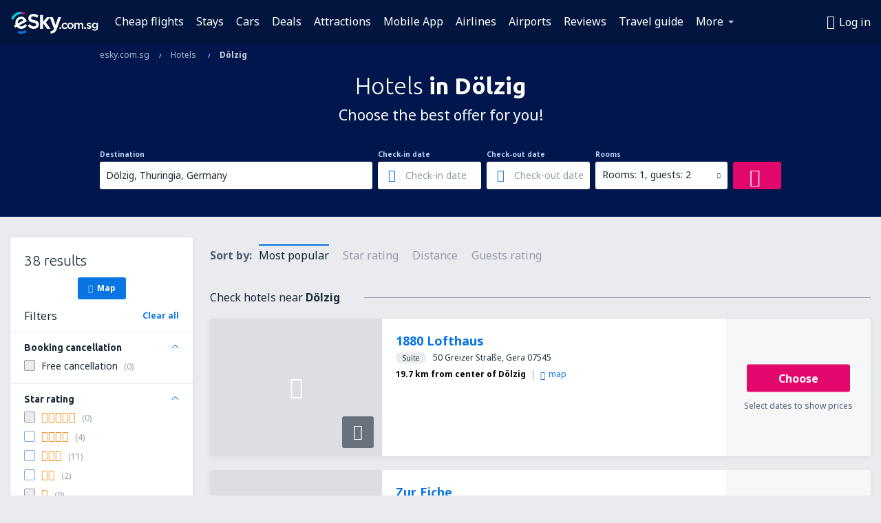

--- FILE ---
content_type: text/html; charset=UTF-8
request_url: https://www.esky.com.sg/hotels/ci/15009/hotels-dolzig
body_size: 17740
content:

<!DOCTYPE html>
<!--[if IE]><![endif]-->
<!--[if IE 9 ]><html lang="en-SG" class="ie9"><![endif]-->
<!--[if (gt IE 9)|!(IE)]><!-->
	<html
	lang="en-SG"> <!--<![endif]-->
	<head>
				<link href="https://fonts.googleapis.com/css?family=Ubuntu:300,700|Noto+Sans:400,700|Source+Code+Pro:400,700&amp;subset=latin,cyrillic-ext,latin-ext&amp;display=swap" rel="preload" as="style">

					<meta charset="utf-8">

			<meta http-equiv="X-UA-Compatible" content="IE=Edge,chrome=1"/>
			<meta name="viewport" content="width=device-width, initial-scale=1.0, maximum-scale=1, user-scalable=no"/>
							    <title>Hotels Dölzig Germany - Hotels in Dölzig - Hotels booking - esky.com.sg</title>
<meta name="description" content="Search hotels in Dölzig - Hotels Dölzig - Book your hotel now!">
<meta name="keywords" content="Hotels Dölzig, hotels in Dölzig, cheap hotels Dölzig, booking hotels Dölzig, search hotels Dölzig">

    <meta name="robots" content="all" />

    <link rel="canonical" href="https://www.esky.com.sg/hotels/ci/15009/hotels-dolzig" />
<meta property="og:locale" content="en_SG" />
<meta property="og:site_name" content="esky.com.sg - Flights, Air Tickets, Flight Search, Deals" />

    <meta property="og:title" content="Hotels Dölzig Germany - Hotels in Dölzig - Hotels booking - esky.com.sg" />

<meta property="og:type" content="website" />
    <meta property="og:image" content="https://static1.eskypartners.com/logos/partners/en_SG/logo_square.jpg" />
    <meta property="og:url" content="https://www.esky.com.sg/hotels/ci/15009/hotels-dolzig" />

    <meta property="og:description" content="Search hotels in Dölzig - Hotels Dölzig - Book your hotel now!" />



						 <link rel="alternate" hreflang="bg" href="https://www.esky.bg/hoteli/ci/15009/hoteli-dolzig" />
								 <link rel="alternate" hreflang="bg-BG" href="https://www.esky.bg/hoteli/ci/15009/hoteli-dolzig" />
								 <link rel="alternate" hreflang="bs" href="https://www.esky.ba/hoteli/ci/15009/hoteli-dolzig" />
								 <link rel="alternate" hreflang="bs-BA" href="https://www.esky.ba/hoteli/ci/15009/hoteli-dolzig" />
								 <link rel="alternate" hreflang="cs" href="https://www.esky.cz/hotely/ci/15009/hotely-dolzig" />
								 <link rel="alternate" hreflang="cs-CZ" href="https://www.esky.cz/hotely/ci/15009/hotely-dolzig" />
								 <link rel="alternate" hreflang="da" href="https://www.eskytravel.dk/hoteller/ci/15009/hoteli-dolzig" />
								 <link rel="alternate" hreflang="da-DK" href="https://www.eskytravel.dk/hoteller/ci/15009/hoteli-dolzig" />
								 <link rel="alternate" hreflang="de" href="https://www.eskytravel.de/hotels/ci/15009/hotels-dolzig" />
								 <link rel="alternate" hreflang="de-AT" href="https://www.esky.at/hotels/ci/15009/hotels-dolzig" />
								 <link rel="alternate" hreflang="de-CH" href="https://www.eskytravel.ch/hotels/ci/15009/hotels-dolzig" />
								 <link rel="alternate" hreflang="de-DE" href="https://www.eskytravel.de/hotels/ci/15009/hotels-dolzig" />
								 <link rel="alternate" hreflang="el" href="https://www.esky.gr/xenodohia/ci/15009/xenodohia-dolzig" />
								 <link rel="alternate" hreflang="el-GR" href="https://www.esky.gr/xenodohia/ci/15009/xenodohia-dolzig" />
								 <link rel="alternate" hreflang="en" href="https://www.esky.com/hotels/ci/15009/hotels-dolzig" />
								 <link rel="alternate" hreflang="en-142" href="https://www.esky.eu/hotels/ci/15009/hotels-dolzig" />
								 <link rel="alternate" hreflang="en-150" href="https://www.esky.eu/hotels/ci/15009/hotels-dolzig" />
								 <link rel="alternate" hreflang="en-EG" href="https://www.esky.com.eg/hotels/ci/15009/hotels-dolzig" />
								 <link rel="alternate" hreflang="en-GB" href="https://www.esky.co.uk/hotels/ci/15009/hotels-dolzig" />
								 <link rel="alternate" hreflang="en-HK" href="https://www.esky.com.hk/hotels/ci/15009/hotels-dolzig" />
								 <link rel="alternate" hreflang="en-IE" href="https://www.esky.ie/hotels/ci/15009/hotels-dolzig" />
								 <link rel="alternate" hreflang="en-KE" href="https://www.esky.co.ke/hotels/ci/15009/hotels-dolzig" />
								 <link rel="alternate" hreflang="en-MY" href="https://www.esky.com.my/hotels/ci/15009/hotels-dolzig" />
								 <link rel="alternate" hreflang="en-NG" href="https://www.esky.com.ng/hotels/ci/15009/hotels-dolzig" />
								 <link rel="alternate" hreflang="en-NZ" href="https://www.eskytravel.co.nz/hotels/ci/15009/hotels-dolzig" />
								 <link rel="alternate" hreflang="en-SG" href="https://www.esky.com.sg/hotels/ci/15009/hotels-dolzig" />
								 <link rel="alternate" hreflang="en-US" href="https://www.esky.com/hotels/ci/15009/hotels-dolzig" />
								 <link rel="alternate" hreflang="en-ZA" href="https://www.eskytravel.co.za/hotels/ci/15009/hotels-dolzig" />
								 <link rel="alternate" hreflang="es" href="https://www.edestinos.com/hoteles/ci/15009/hoteles-dolzig" />
								 <link rel="alternate" hreflang="es-BO" href="https://www.edestinos.com.bo/hoteles/ci/15009/hoteles-dolzig" />
								 <link rel="alternate" hreflang="es-CL" href="https://www.edestinos.cl/hoteles/ci/15009/hoteles-dolzig" />
								 <link rel="alternate" hreflang="es-CO" href="https://www.edestinos.com.co/hoteles/ci/15009/hoteles-dolzig" />
								 <link rel="alternate" hreflang="es-CR" href="https://www.edestinos.cr/hoteles/ci/15009/hoteles-dolzig" />
								 <link rel="alternate" hreflang="es-DO" href="https://www.edestinos.com.do/hoteles/ci/15009/hoteles-dolzig" />
								 <link rel="alternate" hreflang="es-ES" href="https://www.esky.es/hoteles/ci/15009/hoteles-dolzig" />
								 <link rel="alternate" hreflang="es-GT" href="https://www.edestinos.com.gt/hoteles/ci/15009/hoteles-dolzig" />
								 <link rel="alternate" hreflang="es-HN" href="https://www.edestinos.com.hn/hoteles/ci/15009/hoteles-dolzig" />
								 <link rel="alternate" hreflang="es-MX" href="https://www.edestinos.com.mx/hoteles/ci/15009/hoteles-dolzig" />
								 <link rel="alternate" hreflang="es-NI" href="https://www.edestinos.com.ni/hoteles/ci/15009/hoteles-dolzig" />
								 <link rel="alternate" hreflang="es-PA" href="https://www.edestinos.com.pa/hoteles/ci/15009/hoteles-dolzig" />
								 <link rel="alternate" hreflang="es-PE" href="https://www.edestinos.com.pe/hoteles/ci/15009/hoteles-dolzig" />
								 <link rel="alternate" hreflang="es-PR" href="https://www.edestinos.com.pr/hoteles/ci/15009/hoteles-dolzig" />
								 <link rel="alternate" hreflang="es-PY" href="https://www.edestinos.com.py/hoteles/ci/15009/hoteles-dolzig" />
								 <link rel="alternate" hreflang="es-SV" href="https://www.edestinos.com.sv/hoteles/ci/15009/hoteles-dolzig" />
								 <link rel="alternate" hreflang="fi" href="https://www.esky.fi/hotellit/ci/15009/hoteli-dolzig" />
								 <link rel="alternate" hreflang="fi-FI" href="https://www.esky.fi/hotellit/ci/15009/hoteli-dolzig" />
								 <link rel="alternate" hreflang="fr" href="https://www.esky.fr/hotels/ci/15009/hotels-dolzig" />
								 <link rel="alternate" hreflang="fr-FR" href="https://www.esky.fr/hotels/ci/15009/hotels-dolzig" />
								 <link rel="alternate" hreflang="fr-MA" href="https://www.esky.co.ma/hotels/ci/15009/hotels-dolzig" />
								 <link rel="alternate" hreflang="hr" href="https://www.esky.hr/hoteli/ci/15009/hoteli-dolzig" />
								 <link rel="alternate" hreflang="hr-HR" href="https://www.esky.hr/hoteli/ci/15009/hoteli-dolzig" />
								 <link rel="alternate" hreflang="hu" href="https://www.esky.hu/hotelek/ci/15009/hotelek-dolzig" />
								 <link rel="alternate" hreflang="hu-HU" href="https://www.esky.hu/hotelek/ci/15009/hotelek-dolzig" />
								 <link rel="alternate" hreflang="it" href="https://www.eskytravel.it/hotel/ci/15009/alberghi-dolzig" />
								 <link rel="alternate" hreflang="it-IT" href="https://www.eskytravel.it/hotel/ci/15009/alberghi-dolzig" />
								 <link rel="alternate" hreflang="nb" href="https://www.eskytravel.no/hoteller/ci/15009/hoteli-dolzig" />
								 <link rel="alternate" hreflang="nb-NO" href="https://www.eskytravel.no/hoteller/ci/15009/hoteli-dolzig" />
								 <link rel="alternate" hreflang="nl" href="https://www.esky.nl/hotels/ci/15009/hotels-dolzig" />
								 <link rel="alternate" hreflang="nl-BE" href="https://www.eskytravel.be/hotels/ci/15009/hotels-dolzig" />
								 <link rel="alternate" hreflang="nl-NL" href="https://www.esky.nl/hotels/ci/15009/hotels-dolzig" />
								 <link rel="alternate" hreflang="pl" href="https://www.esky.pl/hotele/ci/15009/hotele-dolzig" />
								 <link rel="alternate" hreflang="pl-PL" href="https://www.esky.pl/hotele/ci/15009/hotele-dolzig" />
								 <link rel="alternate" hreflang="pt" href="https://www.esky.pt/hoteis/ci/15009/hoteis-dolzig" />
								 <link rel="alternate" hreflang="pt-PT" href="https://www.esky.pt/hoteis/ci/15009/hoteis-dolzig" />
								 <link rel="alternate" hreflang="ro" href="https://www.esky.ro/hoteluri/ci/15009/hoteluri-dolzig" />
								 <link rel="alternate" hreflang="ro-MD" href="https://www.esky.md/hoteluri/ci/15009/hoteluri-dolzig" />
								 <link rel="alternate" hreflang="ro-RO" href="https://www.esky.ro/hoteluri/ci/15009/hoteluri-dolzig" />
								 <link rel="alternate" hreflang="sk" href="https://www.esky.sk/hotely/ci/15009/hotely-dolzig" />
								 <link rel="alternate" hreflang="sk-SK" href="https://www.esky.sk/hotely/ci/15009/hotely-dolzig" />
								 <link rel="alternate" hreflang="sr" href="https://www.esky.rs/hoteli/ci/15009/hoteli-dolzig" />
								 <link rel="alternate" hreflang="sr-RS" href="https://www.esky.rs/hoteli/ci/15009/hoteli-dolzig" />
								 <link rel="alternate" hreflang="sv" href="https://www.esky.se/hotell/ci/15009/hoteli-dolzig" />
								 <link rel="alternate" hreflang="sv-SE" href="https://www.esky.se/hotell/ci/15009/hoteli-dolzig" />
								 <link rel="alternate" hreflang="tr" href="https://www.esky.com.tr/otel/ci/15009/otel-dolzig" />
								 <link rel="alternate" hreflang="tr-TR" href="https://www.esky.com.tr/otel/ci/15009/otel-dolzig" />
								 <link rel="alternate" hreflang="x-default" href="https://www.esky.com/hotels/ci/15009/hotels-dolzig" />
			
	<meta name="fragment" content="!" />


			
			<script>
LUX=(function(){var a=("undefined"!==typeof(LUX)&&"undefined"!==typeof(LUX.gaMarks)?LUX.gaMarks:[]);var d=("undefined"!==typeof(LUX)&&"undefined"!==typeof(LUX.gaMeasures)?LUX.gaMeasures:[]);var j="LUX_start";var k=window.performance;var l=("undefined"!==typeof(LUX)&&LUX.ns?LUX.ns:(Date.now?Date.now():+(new Date())));if(k&&k.timing&&k.timing.navigationStart){l=k.timing.navigationStart}function f(){if(k&&k.now){return k.now()}var o=Date.now?Date.now():+(new Date());return o-l}function b(n){if(k){if(k.mark){return k.mark(n)}else{if(k.webkitMark){return k.webkitMark(n)}}}a.push({name:n,entryType:"mark",startTime:f(),duration:0});return}function m(p,t,n){if("undefined"===typeof(t)&&h(j)){t=j}if(k){if(k.measure){if(t){if(n){return k.measure(p,t,n)}else{return k.measure(p,t)}}else{return k.measure(p)}}else{if(k.webkitMeasure){return k.webkitMeasure(p,t,n)}}}var r=0,o=f();if(t){var s=h(t);if(s){r=s.startTime}else{if(k&&k.timing&&k.timing[t]){r=k.timing[t]-k.timing.navigationStart}else{return}}}if(n){var q=h(n);if(q){o=q.startTime}else{if(k&&k.timing&&k.timing[n]){o=k.timing[n]-k.timing.navigationStart}else{return}}}d.push({name:p,entryType:"measure",startTime:r,duration:(o-r)});return}function h(n){return c(n,g())}function c(p,o){for(i=o.length-1;i>=0;i--){var n=o[i];if(p===n.name){return n}}return undefined}function g(){if(k){if(k.getEntriesByType){return k.getEntriesByType("mark")}else{if(k.webkitGetEntriesByType){return k.webkitGetEntriesByType("mark")}}}return a}return{mark:b,measure:m,gaMarks:a,gaMeasures:d}})();LUX.ns=(Date.now?Date.now():+(new Date()));LUX.ac=[];LUX.cmd=function(a){LUX.ac.push(a)};LUX.init=function(){LUX.cmd(["init"])};LUX.send=function(){LUX.cmd(["send"])};LUX.addData=function(a,b){LUX.cmd(["addData",a,b])};LUX_ae=[];window.addEventListener("error",function(a){LUX_ae.push(a)});LUX_al=[];if("function"===typeof(PerformanceObserver)&&"function"===typeof(PerformanceLongTaskTiming)){var LongTaskObserver=new PerformanceObserver(function(c){var b=c.getEntries();for(var a=0;a<b.length;a++){var d=b[a];LUX_al.push(d)}});try{LongTaskObserver.observe({type:["longtask"]})}catch(e){}};
LUX.label="esky_hotels_search_results_seo";
LUX.samplerate = (function (p, s) { try { return Math.max.apply(null, String(s).split(';').map(function (v, i) { return i === 0 ? ['*', v] : v.split(':'); }).map(function (a) { return [new RegExp('^' + a[0].replace(/\*/g, '.*').replace(/\+/g, '\\$&'), 'i'), parseInt(a[1], 10) ]; }).filter(function (a) { return a[0].test(p); }).map(function (a) { return a[1]; })) || void 0 } catch(e) { return; }; })(location.pathname, "20");
</script>
<script src="https://cdn.speedcurve.com/js/lux.js?id=4134562730" defer crossorigin="anonymous"></script>
			<script>
(function (w, d, s, l, i, g) {
	w[l] = w[l] || [];
	w[l].push({ 'gtm.start': new Date().getTime(), event: 'gtm.js' });
	var f = d.getElementsByTagName(s)[0],
		j = d.createElement(s),
		dl = l != 'dataLayer' ? '&l=' + l : '';
	j.async = true;
	(j.id = g), (j.src = 'https://www.googletagmanager.com/gtm.js?id=' + i + dl);
	f.parentNode.insertBefore(j, f);
})(window, document, 'script', 'dataLayer', 'GTM-NH83QL6', 'esky.gtm.global');
</script>
<script>
(function (w, d, s, p) {
	w._edls = w._edls || [];
	w._edls.push(['set', 'esky.page.label', 'hotels.search.results']);
	var f = d.getElementsByTagName(s)[0],
		j = d.createElement(s);
	j.async = true;
	j.id = 'esky-dls';
	j.dataset.prefix = p;
	j.dataset.schema = 'messages';
	j.src = p + '/dls.js';
	f.parentNode.insertBefore(j, f);
})(window, document, 'script', 'https://www.esky.com/data-layer');
</script>

			
	<script>
		dataLayer = [];

					dataLayer.push({"Destination":{"CityCode":"15009","CityName":"Dölzig","CountryCode":"DE","CountryName":"Germany"},"Filters":{"Object":"False","Stars":"False","TripAdvisorRating":"False"},"Travellers":{"PaxCount":2,"Adults":2,"Children":0},"QSF":{"RoomsCount":1,"StayLength":0},"Page":{"Category":"Hotels","Type":"Search hotels"},"Url":"https:\/\/www.esky.com.sg\/hotels\/ci\/15009\/hotels-dolzig"});
		
		function setFirstTimeVisit(cookieName) {
			function formatDate(param) {
				return ('0' + param).slice(-2);
			}

			function getPresentDate() {
				var today = new Date();
				var date = today.getFullYear() +
					formatDate(today.getMonth() + 1) +
					formatDate(today.getDate()) +
					formatDate(today.getHours()) +
					formatDate(today.getMinutes());

				return date;
			}

			function setCookie() {
				document.cookie = cookieName + '=' + getPresentDate() + ';path=/;expires=' + new Date(+new Date() + 24 * 60 * 60 * 1000 * 365);
			}

			function getCookieValues() {
				return document.cookie.match(RegExp('(?:^|;\\s*)' + cookieName + '=([^;]*)'));
			}

			function isCookieSet() {
				var match = getCookieValues();
				return (match != null && match.length > 0);
			}

			if (!isCookieSet()) {
				setCookie();
			}

			dataLayer.push({
				'UserFirstVisitDate': getCookieValues()[1]
			})
		}

		setFirstTimeVisit('firstTimeVisit');
	</script>




			<script>
	var _eac = _eac || {};

	_eac.start = new Date();
	_eac.url = '/patalyst/v1.1';
	_eac.disabledActions = '[]';
	_eac.enabled = true;
	_eac.dimensions = [];
						_eac.dimensions.push([ 'TestAB', 'site not tested', 'String' ]);
								_eac.dimensions.push([ 'Partner', 'ESKYSG', 'String' ]);
			
	function extendObj (objA, objB) {
		for (var i in objB) {
			if (objB.hasOwnProperty(i)) {
				objA[i] = objB[i];
			}
		}
	}

	var ibeConfig = {};
	var dbrRoutes = {};
	var i18n = {};
	//JS logger
	var logger = {
		adapters: [
						{
				name: 'http',
				level: ['ERROR']
			}
		],
		url: '/_fe/log'
	};

		var routesAsync = "/res/gh-b112/common/js-routing/prod_en_sg.js";
	
	function i18nExtend(_i18n) {
		extendObj(i18n, _i18n)
	}
</script>

<link rel="shortcut icon" href="https://static1.eskypartners.com/favicons/esky.ico"/>
	<meta name="theme-color" content="#031639">
<link href="https://www.esky.com.sg/res/gh-b112/eui/css/default/templates/default.css" type="text/css" rel="stylesheet" />
	<link href="https://www.esky.com.sg/res/gh-b112/eui/css/default/pages/hotels/search-results.css" type="text/css" rel="stylesheet" />

<!--[if IE 9]>
<script src="/res/gh-b112/eui/js/vendor/es6-shim.min.js"></script>
<![endif]-->
<!--[if lt IE 9]>
<script src="/res/gh-b112/eui/js/vendor/html5shiv.min.js"></script>
<script src="/res/gh-b112/eui/js/vendor/es5-shim.min.js"></script>
<![endif]-->
<!--[if lt IE 8]>
<script src="/res/gh-b112/eui/js/vendor/json3.min.js"></script>
<![endif]-->

<script>
	if (!Object.assign || !window.Promise) {
		var shim = document.createElement('script');
		shim.setAttribute('src', '/res/gh-b112/eui/js/vendor/es6-shim.min.js');
		document.getElementsByTagName('head')[0].appendChild(shim);
	}
</script>

		
	    					
		
		
		<link href="https://fonts.googleapis.com/css?family=Ubuntu:300,700|Noto+Sans:400,700|Source+Code+Pro:400,700&amp;subset=latin,cyrillic-ext,latin-ext&amp;display=swap" rel="stylesheet" type="text/css">
																				<link href="https://www.esky.com.sg/res/gh-b112/eui/js/0.js" as="script" rel="preload">
											<link href="https://www.esky.com.sg/res/gh-b112/eui/js/2.js" as="script" rel="preload">
											<link href="https://www.esky.com.sg/res/gh-b112/eui/js/1.js" as="script" rel="preload">
											<link href="https://www.esky.com.sg/res/gh-b112/eui/js/3.js" as="script" rel="preload">
											<link href="https://www.esky.com.sg/res/gh-b112/eui/js/4.js" as="script" rel="preload">
											<link href="https://www.esky.com.sg/res/gh-b112/eui/js/5.js" as="script" rel="preload">
											<link href="https://www.esky.com.sg/res/gh-b112/eui/js/6.js" as="script" rel="preload">
											<link href="https://www.esky.com.sg/res/gh-b112/eui/js/7.js" as="script" rel="preload">
											<link href="https://www.esky.com.sg/res/gh-b112/eui/js/common.js" as="script" rel="preload">
											<link href="https://www.esky.com.sg/res/gh-b112/eui/js/router.js" as="script" rel="preload">
											<link href="https://www.esky.com.sg/res/gh-b112/eui/js/partners-locale/en_sg.js" as="script" rel="preload">
											<link href="https://www.esky.com.sg/res/gh-b112/eui/js/8.js" as="script" rel="preload">
											<link href="https://www.esky.com.sg/res/gh-b112/eui/js/9.js" as="script" rel="preload">
											<link href="https://www.esky.com.sg/res/gh-b112/eui/js/22.js" as="script" rel="preload">
											<link href="https://www.esky.com.sg/res/gh-b112/eui/js/hotels/search-results.js" as="script" rel="preload">
														
								<script src="https://www.esky.com.sg/res/gh-b112/eui/js/affiliates/cj.js" defer></script>
				</head>

	<body
		id="default_container"
		data-go-test-id=""
		data-go-test-version=""
		data-route="esky_hotels_search_results_seo"
		 data-action="searchResultsHotels" class="action-searchResultsHotels searchResultsHotels" 		 	>
										<!-- Google Tag Manager -->
	<noscript>
		<iframe src="//www.googletagmanager.com/ns.html?id=GTM-MTFJPSP" height="0" width="0" style="display:none;visibility:hidden"></iframe>
	</noscript>

	<script>
		(function(w,d,s,l,i){w[l]=w[l]||[];w[l].push({'gtm.start':
				new Date().getTime(),event:'gtm.js'});var f=d.getElementsByTagName(s)[0],
				j=d.createElement(s),dl=l!='dataLayer'?'&l='+l:'';j.async=true;j.src=
				'//www.googletagmanager.com/gtm.js?id='+i+dl;f.parentNode.insertBefore(j,f);
		})(window,document,'script','dataLayer','GTM-MTFJPSP');
	</script>

	<script type="text/javascript">
		window[window.addEventListener ? 'addEventListener' : 'attachEvent']('load', function () {
			dataLayer.push({
				'event': 'LoadingDone'
			});
		}, false);
	</script>
					
						
		
							
		
							
			
								
															
							
		
				
					
	<noscript class="no-js">
						
		
		
		
		
		
			<div class="msg-box  info">
		<i class="ico-msg icon-alert"></i>
		<div class="content">
							<h5 class="header">You can't see some of the content</h5>
										<p class="description">JavaScript (used for interactive content etc.) has been disabled in your browser. Unless you enable it, the site will not work properly or at all.</p>
						
							<div class="description">			<div class="btn-list">
				<strong>How to enable JavaScript:</strong>
				<ul>
											<li>
							<a href="https://support.google.com/chrome/answer/114662?hl=en" class="btn small function" rel="nofollow" target="_blank">Chrome</a>
						</li>
											<li>
							<a href="https://support.mozilla.org/en-US/kb/javascript-settings-for-interactive-web-pages" class="btn small function" rel="nofollow" target="_blank">Firefox</a>
						</li>
											<li>
							<a href="https://support.microsoft.com/en-gb/gp/howtoscript" class="btn small function" rel="nofollow" target="_blank">Internet Explorer</a>
						</li>
											<li>
							<a href="https://support.apple.com/en-us/HT201265" class="btn small function" rel="nofollow" target="_blank">Safari</a>
						</li>
											<li>
							<a href="http://www.opera.com/docs/browserjs/" class="btn small function" rel="nofollow" target="_blank">Opera</a>
						</li>
									</ul>
			</div>
		</div>
			
			
			
			
			
					</div>
	</div>

	
	</noscript>

		
									
				
		<header id="header-top" class="transparent">
			<div class="header-wrapper">
				<div class="logo-section">
											<a class="logo" href="https://www.esky.com.sg/" target="_top" >
							<span class="back-to-mainpage">&lt;&lt; home page</span>
														<img class="logo-img" src="https://static1.eskypartners.com/logos/eskycom_sg_white.svg"  alt="Hotels Dölzig Germany - Hotels in Dölzig - Hotels booking - esky.com.sg - Flights, Air Tickets, Flight Search, Deals"
					 data-static-img-url="https://static1.eskypartners.com/logos/eskycom_sg_white.png"/>
					
						</a>
									</div>
									
		
		<nav class="main-nav">
			<ul class="site-menu menu mobile-menu">
																													<li class="tree-item main-tabs">

																									<a href="/flights" title="Cheap flights" class="menu-link link-1 tx-link">Cheap flights</a>
															</li>
																				<li class="tree-item main-tabs">

																									<a href="/stays/" title="Stays" class="menu-link link-2 tx-link">Stays</a>
															</li>
																				<li class="tree-item main-tabs">

																									<a href="https://www.booking.com/cars/index.html?aid=2433842&amp;adplat=cross_product_bar&amp;label=label=pagehome-link-2433842-click_CARheadertab&amp;prefcurrency=USD&amp;selected_currency=USD&amp;preflang=en-us" rel="nofollow" target="_blank" rel="noreferrer noopener" title="Cars" class="menu-link link-3 tx-link">Cars</a>
															</li>
																				<li class="tree-item main-tabs">

																									<a href="/deals" title="Deals" class="menu-link link-4 tx-link">Deals</a>
															</li>
																				<li class="tree-item main-tabs">

																									<a href="https://www.getyourguide.com/?partner_id=6PH6GQ5&amp;cmp=SG" rel="nofollow" title="Attractions" target="_blank" class="menu-link link-5 tx-link">Attractions</a>
															</li>
																				<li class="tree-item main-tabs">

																									<a href="https://app.esky.com/?utm_source=esky.com.sg&amp;utm_medium=menu" target="_blank" title="Mobile App" class="menu-link link-6 tx-link">Mobile App</a>
															</li>
																				<li class="tree-item main-tabs">

																									<a href="/airlines" title="Airlines" class="menu-link link-7 tx-link">Airlines</a>
															</li>
																				<li class="tree-item main-tabs">

																									<a href="/airports" title="Airports" class="menu-link link-8 tx-link">Airports</a>
															</li>
																				<li class="tree-item main-tabs">

																									<a href="/reviews" title="Reviews" class="menu-link link-9 tx-link">Reviews</a>
															</li>
																				<li class="tree-item main-tabs">

																									<a href="/travel-guide" title="Travel guide" class="menu-link link-10 tx-link">Travel guide</a>
															</li>
																																																							<li class="tree-item menu-more">

																									<a href="/insurance" title="Insurance" class="menu-link link-1 tx-link">Insurance</a>
															</li>
																				<li class="tree-item menu-more">

																									<a href="/radar" title="Flight radar" class="menu-link link-2 tx-link">Flight radar</a>
															</li>
																				<li class="tree-item menu-more">

																									<a href="/userzone/login" rel="nofollow" title="Booking management" class="menu-link link-3 tx-link">Booking management</a>
															</li>
															
									<li class="main-tabs more-tab tree-item main-menu-dropdown hide-medium">
						<a href="javascript:void(null)" class="menu-link more"
						   data-content-id="main-menu-more-box">More</a>
						<ul id="main-menu-more-box" class="dropdown-content"
						    data-dropdown-content-id="main-menu-more-box">
																																																	<li>
											<a href="/insurance" title="Insurance">Insurance</a>
										</li>
																			<li>
											<a href="/radar" title="Flight radar">Flight radar</a>
										</li>
																			<li>
											<a href="/userzone/login" rel="nofollow" title="Booking management">Booking management</a>
										</li>
																														</ul>
					</li>
							</ul>
		</nav>
	
				
				<div class="header-side-options">
					
											<div class="user-zone-header">
														
	

<div class="hidden">
	<div id="uz-login-box" class="uz-login-box">
		<img class="illustration" src="https://www.esky.com.sg/_fe/img/illustration-default-user_zone.svg?s=80x80">

		<h4 class="title">Hey, good to see you!</h4>

		<p class="description">Log in to book your next trip faster and have all your travel details in one place.</p>

		<ul class="uz-menu-wrapper">
							<li class="menu-item user-zone-google">
					<img class="menu-item-img" src="https://www.esky.com.sg/_fe/img/icon_google_multicolor.svg?s=20x20">
					<span class="menu-item-text">Continue with Google</span>
				</li>
				<li class="menu-item user-zone-facebook">
					<img class="menu-item-img" src="https://www.esky.com.sg/_fe/img/icon_facebook_multicolor.svg?s=20x20">
					<span class="menu-item-text">Continue with Facebook</span>
				</li>
						<li class="menu-item user-zone-email">
				<img class="menu-item-img" src="https://www.esky.com.sg/_fe/img/icon_mail.svg?s=20x20">
				<span class="menu-item-text">Continue with e-mail</span>
			</li>
		</ul>
	</div>
</div>
	
	
				
										</div>
					
												<div id="hamburger-wrapper" class="hamburger-wrapper">
		<div class="hamburger-inner-wrapper">
			<div class="hamburger">
				<span class="line line1"></span>
				<span class="line line2"></span>
				<span class="line line3"></span>
			</div>
			<span class="hamburger-title">Menu<i class="icon icon-eui_arrow_down hide-small"></i></span>
			<span class="hamburger-close"><i class="icon icon-eui_close"></i></span>
		</div>
	</div>
									</div>

							</div>
		</header>
	
<script type="text/javascript">
	i18nExtend({
    "message-dialog": {
        "Your_account_has_been_connected_with_facebook": "Your account has been connected to Facebook.",
        "You_can_now_sign_in_via_facebook_or_normal_account": "Now you can log in by your Facebook profile {$1} and also with your e-mail address and password.",
        "Your_account_has_been_disconnected_from_facebook": "Your account has been disconnected from Facebook.",
        "You_can_now_sign_in_only_with_email_and_password": "Now you can log to your account only with <br \/> e-mail address and password.",
        "Account_with_email_from_current_facebook_profile_already_exists": "Currently logged in Facebook profile is connected to existing account.",
        "Sign_in_to_other_facebook_profile_to_connect_it_with_this_account": "Log in to the other profile on Facebook to connect it with this account.",
        "You_have_already_account_connected_to_other_facebook_profile": "You already have an account connected to another Facebook profile",
        "Sign_in_to_other_facebook_profile_or_via_email": "Log in using another Facebook profile or via e-mail and password.",
        "Changes_have_been_saved": "Details have been saved",
        "We_have_sent_you_reset_password_link": "We have sent you a link to reset your password.",
        "Check_your_email_to_reset_password": "Check your e-mail and follow the instructions from the message.",
        "We_have_sent_you_activation_link": "Activation link has been sent to your e-mail",
        "Check_your_email_and_follow_instructions_to_activate_account": "Please check your mail box and follow instructions to activate your account.",
        "Welcome_in_our_site": "Welcome to eSky.pl",
        "We_wish_you_very_best_journeys": "We wish you many pleasant journeys!",
        "Traveler_added": "Traveler has been added",
        "Traveler_saved": "Traveler has been saved",
        "Traveler_removed": "Traveler has been removed",
        "Callcenter_callback_success_title": "The conversation has been ordered",
        "Callcenter_callback_success_text": "Soon you will be contacted by our consultant",
        "Travel_group_message_success_title": "Your inquiry was sent",
        "Travel_group_message_error_title": "Your inquiry could not be sent",
        "Travel_group_message_success_description": "Our consultant will contact you shortly in order to arrange the journey.",
        "Travel_group_message_error_description": "Try to send message again",
        "No_deals_for_specified_date": "Unfortunately, the flight is no longer available",
        "No_deals_for_date_more_info": "This is popular route. Try to choose a flight on another date",
        "Provide_your_data": "Provide your data",
        "To_shorten_reservation_time": "to shorten reservation time in the future.",
        "Contact_form_success_header": "Message has been sent succesfully!",
        "Contact_form_success_description": "Thank you for contacting us. We will answer you as soon as possible.",
        "Contact_form_error_header": "Sorry, your message has not been sent.",
        "Contact_form_error_description": "Something went wrong . Try again in a moment.",
        "Resend_confirmation_success_header": "Confirmation has been resent",
        "Resend_confirmation_success_description": "Check your e-mail. If you don\u2019t see it, look in the spam folder.",
        "Resend_confirmation_error_header": "Confirmation has not been resent",
        "Resend_confirmation_error_description": "We\u2019re sorry, but we\u2019re unable to resent confirmation. Please, try again later.",
        "Resend_confirmation_info_406_header": "Confirmation hasn\u2019t been sent\n\n",
        "Resend_confirmation_info_406_description": "We\u2019re currently processing your booking and it may change its status shortly. Please wait a few minutes and try again.\n\n",
        "Resend_confirmation_info_409_header": "Your confirmation has been sent",
        "Resend_confirmation_info_409_description": "Please check your spam folder, if you didin\u2019t receive an e-mail from us.\n\n",
        "Try_to_send_again": "Try to send it again",
        "Or": "or",
        "Price_operator_info": "Operator rates apply",
        "Hotel_search_not_found_info": "Sorry, no results for your search",
        "Hotel_search_not_found_sub_info": "Make sure you typed correct names",
        "Hotel_search_error_info": "Sorry, no results for your search",
        "Hotel_search_error_sub_info": "Try to search different criteria",
        "Hotel_search_filters_not_found_head": "No results found for that filter criteria",
        "Hotel_search_filters_not_found_desc": "Change your filter criteria or clear all filters",
        "Hotel_search_filters_not_found_clear_all_filters": "Clear all filters"
    },
    "user-zone-header": {
        "Price_alerts": "Price alerts",
        "Search_history": "Search history",
        "Travelers": "Travelers",
        "Payer_data": "Payer details",
        "Settings": "Account settings",
        "Logout": "Log out",
        "Sign_in": "Log in",
        "or": "or",
        "sign_up": "register",
        "My_account": "My account",
        "My_bookings": "My bookings",
        "Co_travelers": "Co-travellers",
        "Payer_data_contact": "Payer details",
        "Account_settings": "Account settings",
        "Wallet": "{{parentSiteName}} Wallet"
    },
    "user-zone-login": {
        "Sign_in_facebook": "Log in with Facebook",
        "or": "or",
        "email": "E-mail",
        "password": "Password",
        "remember_me": "Remember me",
        "Sign_in": "Log in",
        "Dont_remember_password": "Forgot your password?",
        "Enter_email": "Enter e-mail",
        "Enter_valid_email": "Enter correct e-mail",
        "Enter_password": "Enter password",
        "Wrong_email_or_password": "Entered e-mail addres or password is incorrect",
        "Dont_have_account": "Don't have an account yet?",
        "Register": "Register"
    },
    "reset-password-dialog": {
        "Did_you_forget_password": "Forgot your password?",
        "Type_your_email_which_you_login_to_account": "Enter e-mail address you use to log in your account.",
        "Email": "E-mail",
        "I_want_set_new_password": "I want to set a new password",
        "Enter_email": "Enter e-mail",
        "Enter_valid_email": "Enter correct e-mail",
        "Check_your_email_to_reset_password": "Check your e-mail and follow the instructions from the message.",
        "We_have_sent_you_reset_password_link": "We have sent you a link to reset your password.",
        "User_with_this_email_does_not_exist": "There is no account registered for this e-mail address.",
        "This_value_is_not_a_valid_email_address": "Incorrect e-mail address",
        "Back_to_login": "Back to login"
    },
    "facebook-connect-dialog": {
        "Connect_account_with_facebook": "Connect your account with Facebook",
        "Connect_your_account_with_currently_logged_facebook_profile": "Connect account on eSky <b>{$1}<\/b> with the currently logged Facebook profile to:",
        "You_can_easy_and_safe_connect_your_account_with_facebook": "You can connect your account with your Facebook profile in a fast and safe way to:",
        "easly_find_friends_traveling_in_the_same_direction": "easliy find friends going the same destination",
        "It_looks_that_you_already_have_account": "It seems that you already have an account with us.",
        "share_promotions_and_reservations": "share the promotions and reservations",
        "sign_in_with_one_click": "log in with one click",
        "You_decide_what_will_be_published": "Only you decide what should be published and when"
    },
    "user-zone-registration": {
        "Sign_in_facebook": "Log in with Facebook",
        "or": "or",
        "email": "E-mail",
        "password": "Password (minimum of 6 characters)",
        "repeat_password": "Re-enter password",
        "Regulations_acceptance": "I accept<a href=\"{$1}\" class=\"show-regulations dialog-regulations-link\" data-dialog-title=\"Regulations\">Terms and conditions<\/a>",
        "Register": "Register",
        "Enter_email": "Enter e-mail",
        "Enter_valid_email": "Enter correct e-mail",
        "Enter_password": "Enter password",
        "Password_to_short": "The password should consist of at least 6 characters",
        "Enter_password_again": "Re-enter password",
        "Passwords_are_different": "Paswords dont match",
        "Regulations_acceptance_needed": "You must accept the Terms and conditions",
        "This_email_is_already_used": "This e-mail address is already in use"
    },
    "regulations-dialog": {
        "Regulations": "Terms & conditions",
        "Print": "Print",
        "Open_in_new_window": "Open in new window",
        "Policy_of_withdrawal": "Withdrawal Policy",
        "Booking_conditions": "Booking conditions",
        "Policy_scope": "Scope of insurance"
    }
});</script>

		
									
	<div class="hero with-breadcrumbs hero-under-menu hotel-search-hero"
		>

				<div class="hero-content">
						                        <div class="breadcrumbs" >
            <ol itemscope itemtype="http://schema.org/BreadcrumbList">                        <li itemprop="itemListElement" itemscope itemtype="http://schema.org/ListItem" data-qa-segment="esky.com.sg">
                            <a itemprop="item" href="/" class="tx-link">
                                <span itemprop="name">esky.com.sg</span>
                            </a>
                            <meta itemprop="position" content="1">
                        </li><li itemprop="itemListElement" itemscope itemtype="http://schema.org/ListItem"
                                data-qa-segment="Hotels" class="">
                                <a itemprop="item" href="/hotels" class="tx-link">
                                    <span itemprop="name">Hotels</span>
                                </a>
                                                                <meta itemprop="position" content="2">
                            </li>                            <li itemprop="itemListElement" itemscope itemtype="http://schema.org/ListItem" data-qa-segment="Dölzig">
                                <span itemprop="name">Dölzig</span>
                                                                <meta itemprop="position" content="3">
                            </li></ol>
        </div>
        					
			
	
	
	
	
	<div class="header-text hide-small" itemscope itemtype="http://schema.org/Product">
				<h1 class="h3 title" itemprop="name">
											Hotels <strong>in Dölzig</strong>					</h1>
		<p class="subtitle hide-medium">
							Choose the best offer for you!					</p>
	</div>

			<section class="qsf-container standalone search">
						
				
	
			<section class="qsf-summary">
			<strong class="destination">
				<span class="label hide-small">Destination:</span>
				<span class="value">Dölzig, Thuringia, Germany</span>,
			</strong>
							<span class="label-without-dates">Pick a date</span>
						<span class="guest-amount">
				<i class="icon-passenger_count"></i>
				2
			</span>
		</section>
	
	<form method="get" action="/hotels/search" class="hotels-qsf tx-form" novalidate="novalidate">
		<fieldset class="wrap destination">
			
        
                    		        <label for="code" class="required">
            Destination

                    </label>
						    <input type="text" id="destination" name="code" required="required" class="destination " placeholder="City" tabindex="1" value="Dölzig, Thuringia, Germany" />

		</fieldset>
		<fieldset class="wrap check-in-date">
			
        
                    		        <label for="checkInDate" class="required">
            Check-in date

                    </label>
						    <input type="text" id="checkInDate" name="checkInDate" required="required" class="date " placeholder="Check-in date" tabindex="2" />

		</fieldset>
		<fieldset class="wrap check-out-date">
			
        
                    		        <label for="checkOutDate" class="required">
            Check-out date

                    </label>
						    <input type="text" id="checkOutDate" name="checkOutDate" required="required" class="date " placeholder="Check-out date" tabindex="3" />

		</fieldset>

		<fieldset class="wrap guests">
			<label for="guests"><span>Rooms</span></label>
			<div id="guests" class="rooms-counter-trigger" tabindex="4"></div>
			<span class="arrow-down icon-arrow-hide-reveal-content"></span>
			<div class="rooms-counter-wrapper hidden"></div>
		</fieldset>

		<button type="submit" class="btn qsf-search hotels" tabindex="5">
			<span class="text"><i class="icon-loupe-search"></i>Search</span>
		</button>
	</form>

			</section>
				</div>
	</div>
	<div id="ad-hero-slot" class="ad-slot"></div>
		
		
			
		
					
			
	<div class="site-content container">
		<div class="search-results-wrapper">
			
	
	<div class="progress hidden search-results-rendering">

					<div class="animation">
				<div class="css-loader"></div>
			</div>
		
		<p class="h4">
							We are searching for the best stays					</p>
		<p class="text"></p>

		<div class="ads">
						</div>
		<div class="billboard"></div>
			</div>
				
	<div class="search-progress-bar hidden"></div>

			<div class="search-results-sidebar">
					
	<div class="hotel-search-filters hidden">
		<div class="filters-loader"></div>
		<div class="filters-header-wrapper"></div>
				
	
	
	<div class="hotel-small-map hide-medium search">
		<img class="map-canvas-img hidden" src="/res/gh-b112/eui/img/common/map.png" alt="" />

		
		<button class="btn function small show-full-map map-animation">
			<i class="icon icon-map-point2"></i>
			Map		</button>
	</div>
		<div class="filters-content-wrapper"></div>
	</div>
			</div>
			<div class="search-results-content">
					<div class="hotel-search-filters-tags hide-small hidden"></div>
					<div class="action-buttons-container hidden hide-large"></div>
					
	<div class="hotel-search-sorters hidden"></div>
				    	                        				    	
					
    
    <div class="hotel-search-results">
        <div class="search-results"></div>
    </div>
			</div>
		</div>
	</div>

		
							<footer class="simple">
		<div class="container">
			
							<div class="copyright transaction">
						Copyright © eSky.com.sg. All rights reserved.
			</div>
					</div>
	</footer>


	
	
	
	<div class="seo-links hide-medium">
		<div class="container">
							<div class="last-searched">
					<p class="title-links">People who browsed this also looked for:</p>
					<ul class="list-links">
											<li class="seo-link">
				<a href="/hotels/ci/107179/hotels-ausserbraz" class="tx-link"
				   title="Hotels Ausserbraz" target="_top">Hotels Ausserbraz</a>
			</li>
					<li class="seo-link">
				<a href="/hotels/ci/17785/hotels-tengen" class="tx-link"
				   title="Hotels Tengen" target="_top">Hotels Tengen</a>
			</li>
					<li class="seo-link">
				<a href="/hotels/ci/27141/hotels-west-bridgford" class="tx-link"
				   title="Hotels West Bridgford" target="_top">Hotels West Bridgford</a>
			</li>
					<li class="seo-link">
				<a href="/hotels/ci/lyr/hotels-longyearbyen" class="tx-link"
				   title="Hotels Longyearbyen" target="_top">Hotels Longyearbyen</a>
			</li>
					<li class="seo-link last">
				<a href="/hotels/ci/32211/hotels-sulzano" class="tx-link"
				   title="Hotels Sulzano" target="_top">Hotels Sulzano</a>
			</li>
			
					</ul>
				</div>
						<div class="popular-searches">
				<p class="title-links">Popular searches:</p>
				<ul class="list-links">
										<li class="seo-link">
				<a href="/hotels/ci/ktw/hotels-katowice" class="tx-link"
				   title="Hotels Katowice" target="_top">Hotels Katowice</a>
			</li>
					<li class="seo-link">
				<a href="/hotels/ci/lon/hotels-london" class="tx-link"
				   title="Hotels London" target="_top">Hotels London</a>
			</li>
					<li class="seo-link">
				<a href="/hotels/ci/10852/hotels-radstadt" class="tx-link"
				   title="Hotels Radstadt" target="_top">Hotels Radstadt</a>
			</li>
					<li class="seo-link">
				<a href="/hotels/ci/48022/hotels-brilon-wald" class="tx-link"
				   title="Hotels Brilon-Wald" target="_top">Hotels Brilon-Wald</a>
			</li>
					<li class="seo-link last">
				<a href="/hotels/ap/kij/hotels-niigata-airport" class="tx-link"
				   title="Hotels airport Niigata Niigata Airport" target="_top">Hotels airport Niigata Niigata Airport</a>
			</li>
			
				</ul>
			</div>
		</div>
	</div>
		
											<div id="fb-root"></div>

<script
		type="text/javascript"
		src="https://www.esky.com.sg/getjsconfig?source=esky_hotels_search_results_seo&amp;partnerCode=ESKYSG"
></script>

<script type='text/javascript'>
	i18nExtend({
    "outdated-browser-info": {
        "Your_browser_is_outdated": "Your browser is outdated",
        "New_browser_advantages_info": "Newer browsers save your time, keep you  safer, and let you do more online.",
        "Currently_you_are_using_old_ie": "Currently you're using old IE",
        "Update_your_browser": "Update your browser",
        "Try_different_modern_browser": "Try a different modern browser:"
    },
    "regulations-dialog": {
        "Regulations": "Terms & conditions",
        "Print": "Print",
        "Open_in_new_window": "Open in new window",
        "Policy_of_withdrawal": "Withdrawal Policy",
        "Booking_conditions": "Booking conditions",
        "Policy_scope": "Scope of insurance"
    },
    "splash-screen": {
        "Btn_store": "Download for free",
        "Kill_splash": "Go to website",
        "Text_promotion": "\u2713 Attractive flight deals<br> \u2713 Cheap flights search engine<br> \u2713 The largest availability of airlines and airports"
    },
    "smart-banner": {
        "App_name_android": "eSky",
        "App_name_ios": "eSky",
        "Description_android": "Search and book faster",
        "Description_ios": "Search and book faster",
        "Btn_install_short_android": "Download",
        "Btn_install_short_ios": "Download"
    },
    "breadcrumbs": {
        "Type_name": "Enter name"
    },
    "hotels-seo-header": {
        "Seo_Hotels_ci_headline": "Hotels <strong>{{destination}}<\/strong>",
        "Seo_Hotels_ci_headline_1": "Hotels <strong>{{destination}}<\/strong>",
        "Seo_Hotels_ci_headline_2": "Hostels <strong>{{destination}}<\/strong>",
        "Seo_Hotels_ci_headline_3": "Aparthotels <strong>{{destination}}<\/strong>",
        "Seo_Hotels_ci_headline_4": "Suites <strong>{{destination}}<\/strong>",
        "Seo_Hotels_ci_headline_5": "Guest houses <strong>{{destination}}<\/strong>",
        "Seo_Hotels_ci_headline_6": "Bed&breakfasts <strong>{{destination}}<\/strong>",
        "Seo_Hotels_ci_headline_7": "Inns\/Lodges <strong>{{destination}}<\/strong>",
        "Seo_Hotels_ci_headline_8": "Resorts <strong>{{destination}}<\/strong>",
        "Seo_Hotels_ci_headline_9": "Campsites <strong>{{destination}}<\/strong>",
        "Seo_Hotels_ci_headline_10": "Holiday parks <strong>{{destination}}<\/strong>",
        "Seo_Hotels_ci_headline_11": "Accommodation <strong>{{destination}}<\/strong>",
        "Seo_Hotels_ci_headline_12": "Villas <strong>{{destination}}<\/strong>",
        "Seo_Hotels_ci_headline_13": "Summer houses  <strong>{{destination}}<\/strong>",
        "Seo_Hotels_ci_headline_14": "Farm stays <strong>{{destination}}<\/strong>",
        "Seo_Hotels_ci_headline_15": "Homestays <strong>{{destination}}<\/strong>",
        "Seo_Hotels_ap_headline": "Hotels nearby airport <strong>{{destination}}<\/strong>",
        "Seo_Hotels_ap_headline_1": "Hotels nearby airport <strong>{{destination}}<\/strong>",
        "Seo_Hotels_ap_headline_2": "Hostels nearby airport <strong>{{destination}}<\/strong>",
        "Seo_Hotels_ap_headline_3": "Aparthotels nearby airport <strong>{{destination}}<\/strong>",
        "Seo_Hotels_ap_headline_4": "Suites nearby airport <strong>{{destination}}<\/strong>",
        "Seo_Hotels_ap_headline_5": "Guest houses nearby airport <strong>{{destination}}<\/strong>",
        "Seo_Hotels_ap_headline_6": "Bed&breakfasta nearby airport <strong>{{destination}}<\/strong>",
        "Seo_Hotels_ap_headline_7": "Inn\/Lodges nearby airport <strong>{{destination}}<\/strong>",
        "Seo_Hotels_ap_headline_8": "Resorts nearby airport <strong>{{destination}}<\/strong>",
        "Seo_Hotels_ap_headline_9": "Campsites nearby airport <strong>{{destination}}<\/strong>",
        "Seo_Hotels_ap_headline_10": "Holiday parks nearby airport <strong>{{destination}}<\/strong>",
        "Seo_Hotels_ap_headline_11": "Accommodation nearby airport <strong>{{destination}}<\/strong>",
        "Seo_Hotels_ap_headline_12": "Villas nearby airport <strong>{{destination}}<\/strong>",
        "Seo_Hotels_ap_headline_13": "Summer houses nearby airport <strong>{{destination}}<\/strong>",
        "Seo_Hotels_ap_headline_14": "Farm Stays nearby airport <strong>{{destination}}<\/strong>",
        "Seo_Hotels_ap_headline_15": "Homestays nearby airport <strong>{{destination}}<\/strong>"
    },
    "autocomplete": {
        "Departure_airport_choose": "Choose origin",
        "Arrival_airport_choose": "Choose an airport",
        "Departure_place": "Departure place",
        "Arrival_place": "Flying to",
        "Airport_name": "Airport name",
        "Distance_from_center": "Dist. from center",
        "Map_submit": "Select",
        "More_airports_near": "More airports nearby?",
        "More_airports_on_map": "All airports",
        "Airports_on_map": "Airports on map:",
        "Last_searched": "Your recent searches:",
        "Nearby_airports": "Nearby airports",
        "Airlines": "Airlines",
        "National_airlines": "National airlines",
        "Most_popular": "Most popular:",
        "Check_airports_lower_price": "Check nearby airports to see more available flights:",
        "Cities": "Cities",
        "Airports": "Airports",
        "Geolocation_Item_title": "Use your location",
        "Geolocation_Item_description": "We will show you the airports closest to you.",
        "Geolocation_Error_header": "We are unable to locate you",
        "Geolocation_Error_description": "Check that you are sharing your location."
    },
    "datepicker": {
        "january": "January",
        "february": "February",
        "march": "March",
        "april": "April",
        "may": "May",
        "june": "June",
        "july": "July\n",
        "august": "August",
        "september": "September",
        "october": "October",
        "november": "November",
        "december": "December",
        "sunday": "Sunday",
        "monday": "Monday",
        "tuesday": "Tuesday",
        "wednesday": "Wednesday",
        "thursday": "Thursday",
        "friday": "Friday",
        "saturday": "Saturday",
        "sun": "Sun",
        "mon": "Mon",
        "tue": "Tue",
        "wed": "Wed",
        "thu": "Thu",
        "fri": "Fri",
        "sat": "Sat",
        "su": "Su",
        "mo": "Mo",
        "tu": "Tu",
        "we": "We",
        "th": "Th",
        "fr": "Fr",
        "sa": "Sa",
        "closeText": "Close",
        "prevText": "Previous",
        "nextText": "Next",
        "currentText": "Today",
        "weekHeader": "Wk",
        "reservation_info": "Booking a flight for tomorrow is only possible through credit card payment.",
        "payment_info": "Booking a flight for today is possible only by contacting our Call Center.",
        "Departure_day": "Departure",
        "Return_day": "Return",
        "Booking_only_via_callcenter": "Booking a flight for today is possible <br>only via Call Center<br>",
        "Same_departure_return_day": "Departure and return",
        "Insurance_start": "Start of insurance",
        "Insurance_end": "End of insurance"
    },
    "rooms-counter": {
        "Add_room": "Add room",
        "Adults_type": "Adults<span>over 18 years old<\/span>",
        "Child_age_0": "0 years",
        "Child_age_1": "1 year",
        "Child_age_2": "2 years",
        "Child_age_3": "3 years",
        "Child_age_4": "4 years",
        "Child_age_5": "5 years",
        "Child_age_6": "6 years",
        "Child_age_7": "7 years",
        "Child_age_8": "8 years",
        "Child_age_9": "9 years",
        "Child_age_10": "10 years",
        "Child_age_11": "11 years",
        "Child_age_12": "12 years",
        "Child_age_13": "13 years",
        "Child_age_14": "14 years",
        "Child_age_15": "15 years",
        "Child_age_16": "16 years",
        "Child_age_17": "17 years",
        "Child_number": "Child {$number}",
        "Children_info": "Age of children on {$date}",
        "Children_type": "Children<span>under 18 years old<\/span>",
        "Guests": ", guests:",
        "Room_number": "Room {$number}",
        "Rooms": "Rooms:",
        "Fill_children_age": "Choose age of children",
        "Apply": "Apply",
        "Remove": "Remove"
    },
    "hotels-qsf": {
        "From": "Check-in date",
        "To": "Check-out date",
        "Check_in": "Check-in date",
        "Check_out": "Check-out date",
        "Rooms": "Rooms: {{count}}",
        "Guests": "Guests: {{count}}",
        "Rooms_label": "Rooms",
        "Fill_destination": "Enter city name",
        "Fill_check_in_date": "Fill check-in date",
        "Fill_check_out_date": "Fill check-out date",
        "Wrong_destination": "Error in the destination name",
        "Search_hotel": "Search",
        "Fill_with_valid_minimum_check_in_date": "Invalid check-in date",
        "Fill_with_valid_minimum_check_out_date": "Invalid check-out date",
        "Change": "CHANGE"
    },
    "hotel-distance-description": {
        "From": "from:",
        "From_airport": "from airport",
        "From_city_center": "from city center",
        "From_destination_city_center": "from center of {$1}"
    },
    "hotel-maps": {
        "Total_items_0": "results",
        "Total_items_1": "result",
        "Total_items_2": "results",
        "Total_items_3": "results",
        "Total_items_of_1": "result",
        "Total_items_of_2": "results",
        "Total_items_of_3": "results",
        "Of": "of",
        "Close": "close",
        "Show_full_map": "Show map",
        "Show_rooms": "Show rooms",
        "Search_on_map": "Search on map",
        "Show_map": "Map",
        "Loading": "Loading",
        "Reset": "Reset map",
        "Show_filters": "Filters",
        "Show_search_results": "List"
    },
    "message-dialog": {
        "Your_account_has_been_connected_with_facebook": "Your account has been connected to Facebook.",
        "You_can_now_sign_in_via_facebook_or_normal_account": "Now you can log in by your Facebook profile {$1} and also with your e-mail address and password.",
        "Your_account_has_been_disconnected_from_facebook": "Your account has been disconnected from Facebook.",
        "You_can_now_sign_in_only_with_email_and_password": "Now you can log to your account only with <br \/> e-mail address and password.",
        "Account_with_email_from_current_facebook_profile_already_exists": "Currently logged in Facebook profile is connected to existing account.",
        "Sign_in_to_other_facebook_profile_to_connect_it_with_this_account": "Log in to the other profile on Facebook to connect it with this account.",
        "You_have_already_account_connected_to_other_facebook_profile": "You already have an account connected to another Facebook profile",
        "Sign_in_to_other_facebook_profile_or_via_email": "Log in using another Facebook profile or via e-mail and password.",
        "Changes_have_been_saved": "Details have been saved",
        "We_have_sent_you_reset_password_link": "We have sent you a link to reset your password.",
        "Check_your_email_to_reset_password": "Check your e-mail and follow the instructions from the message.",
        "We_have_sent_you_activation_link": "Activation link has been sent to your e-mail",
        "Check_your_email_and_follow_instructions_to_activate_account": "Please check your mail box and follow instructions to activate your account.",
        "Welcome_in_our_site": "Welcome to eSky.pl",
        "We_wish_you_very_best_journeys": "We wish you many pleasant journeys!",
        "Traveler_added": "Traveler has been added",
        "Traveler_saved": "Traveler has been saved",
        "Traveler_removed": "Traveler has been removed",
        "Callcenter_callback_success_title": "The conversation has been ordered",
        "Callcenter_callback_success_text": "Soon you will be contacted by our consultant",
        "Travel_group_message_success_title": "Your inquiry was sent",
        "Travel_group_message_error_title": "Your inquiry could not be sent",
        "Travel_group_message_success_description": "Our consultant will contact you shortly in order to arrange the journey.",
        "Travel_group_message_error_description": "Try to send message again",
        "No_deals_for_specified_date": "Unfortunately, the flight is no longer available",
        "No_deals_for_date_more_info": "This is popular route. Try to choose a flight on another date",
        "Provide_your_data": "Provide your data",
        "To_shorten_reservation_time": "to shorten reservation time in the future.",
        "Contact_form_success_header": "Message has been sent succesfully!",
        "Contact_form_success_description": "Thank you for contacting us. We will answer you as soon as possible.",
        "Contact_form_error_header": "Sorry, your message has not been sent.",
        "Contact_form_error_description": "Something went wrong . Try again in a moment.",
        "Resend_confirmation_success_header": "Confirmation has been resent",
        "Resend_confirmation_success_description": "Check your e-mail. If you don\u2019t see it, look in the spam folder.",
        "Resend_confirmation_error_header": "Confirmation has not been resent",
        "Resend_confirmation_error_description": "We\u2019re sorry, but we\u2019re unable to resent confirmation. Please, try again later.",
        "Resend_confirmation_info_406_header": "Confirmation hasn\u2019t been sent\n\n",
        "Resend_confirmation_info_406_description": "We\u2019re currently processing your booking and it may change its status shortly. Please wait a few minutes and try again.\n\n",
        "Resend_confirmation_info_409_header": "Your confirmation has been sent",
        "Resend_confirmation_info_409_description": "Please check your spam folder, if you didin\u2019t receive an e-mail from us.\n\n",
        "Try_to_send_again": "Try to send it again",
        "Or": "or",
        "Price_operator_info": "Operator rates apply",
        "Hotel_search_not_found_info": "Sorry, no results for your search",
        "Hotel_search_not_found_sub_info": "Make sure you typed correct names",
        "Hotel_search_error_info": "Sorry, no results for your search",
        "Hotel_search_error_sub_info": "Try to search different criteria",
        "Hotel_search_filters_not_found_head": "No results found for that filter criteria",
        "Hotel_search_filters_not_found_desc": "Change your filter criteria or clear all filters",
        "Hotel_search_filters_not_found_clear_all_filters": "Clear all filters"
    },
    "progress": {
        "header": "__{header}__",
        "subtitle": "__{subtitle}__",
        "Automatic_multiport_search_header": "We are searching for flights for all airports in selected cities ..."
    },
    "progress-bar": {
        "In_progress": "We are searching for the best flights",
        "Items_1": "flight on the indicated dates",
        "Items_2": "flights on the indicated dates",
        "Items_3": "flights on the indicated dates",
        "From": "of",
        "Search_hotels_in_progress": "We are searching for the best stays"
    },
    "hotel-search-filters": {
        "Filters_results_0": "results",
        "Filters_results_1": "result",
        "Filters_results_2": "results",
        "Filters_results_3": "results",
        "Filters_results_of_1": "result",
        "Filters_results_of_2": "results",
        "Filters_results_of_3": "results",
        "Filters_header": "Filters",
        "Filters_clear_all": "Clear all",
        "Filter_category": "Star rating",
        "Filter_rating": "Guests rating",
        "Filter_meals": "Board basis",
        "Filter_price": "Price per night",
        "Filter_facilities": "Amenities",
        "Filter_name": "Property name",
        "Filter_type": "Property type",
        "Filter_payment": "Payment type",
        "Filter_provider": "Providers",
        "Filter_cancellation": "Booking cancellation",
        "Filter_free_cancellation": "Free cancellation",
        "Rating_powered_by": "Travellers Rating",
        "Show_results": "View",
        "Of": "of",
        "Payment_description_1": "&nbsp;",
        "Payment_description_4": "&nbsp;",
        "Filter_location": "Search nearby",
        "Filter_location_other": "more",
        "Filter_location_select_placeholder": "Enter name",
        "Show_filters": "Filters",
        "Clear": "Clear"
    },
    "hotel-search-sorters": {
        "Sort_by": "Sort by:",
        "Popularity": "Most popular",
        "Hotel_category": "Star rating",
        "Distance_from_center": "Distance",
        "Distance_from_airport": "Distance",
        "Distance": "Distance",
        "Guest_rating": "Guests rating",
        "Price": "Price",
        "Best_deals": "Discount",
        "Show_sorters": "Sort"
    },
    "room-facilities": {
        "Room_facility_breakfast": "Breakfast included",
        "Room_facility_all_inclusive": "All Inclusive included",
        "Room_facility_half_board": "Half board included",
        "Room_facility_full_board": "Full Board included"
    },
    "price-description": {
        "For": "for",
        "Price_for": "Price for",
        "Average_price": "Average price for",
        "Member_price": "<b>Your price<\/b> for",
        "Night_1": "night",
        "Night_2": "nights",
        "Night_3": "nights",
        "Person_1": "person",
        "Person_2": "persons",
        "Person_3": "persons",
        "Room": "1 room",
        "Room_1": "1 room"
    },
    "tripadvisor-rating": {
        "Trip_advisor_rating_1": "Poor",
        "Trip_advisor_rating_2": "Average",
        "Trip_advisor_rating_3": "Good",
        "Trip_advisor_rating_4": "Very good",
        "Trip_advisor_rating_5": "Excellent",
        "Tripadvisor_traveller_rating": "TripAdvisor Travellers Rating:",
        "Reviews": "reviews",
        "Show_reviews": "Check reviews about hotel"
    },
    "pagination": {
        "Next_Page": "Next",
        "Previous_Page": "Previous",
        "Show_More": "Show more",
        "Show_More_Rooms": "Show more rooms"
    },
    "free-rooms-info": {
        "Free_rooms_1": "Only 1 left!",
        "Free_rooms_2": "Only 2 left!",
        "Free_rooms_3": "Only 3 left!",
        "Free_rooms_4": "Only 4 left!",
        "Free_rooms_5": "Only 5 left!",
        "Free_rooms_6": "Only 6 left!",
        "Free_rooms_7": "Only 7 left!",
        "Free_rooms_8": "Only 8 left!",
        "Free_rooms_9": "Only 9 left!"
    },
    "hotel-gallery": {
        "Close": "close",
        "Photo": "Photo:",
        "Of": "of",
        "All_photos": "All photos ({{count}})",
        "Show_map": "Map",
        "Special_offer": "Special offer!",
        "Show_rooms": "Show rooms",
        "Member_pricing": "Member pricing",
        "Common_photos": "Preview photo. The actual look of the room may be different."
    },
    "tripadvisor-reviews": {
        "Recent_reviews": "Recent reviews",
        "Trip_advisor_rating_3": "Good",
        "Trip_advisor_rating_4": "Very good",
        "Trip_advisor_rating_5": "Excellent",
        "Tripadvisor_traveller_rating": "Tripadvisor traveller rating",
        "Helpful_votes": "Helpful votes",
        "Ago": " {{durationTime}} ago",
        "More": "more",
        "Less": "less",
        "Info_user_votes": "This review was helpful for {$votes} travellers",
        "See_all_reviews": "See more reviews",
        "Auto_translated": "(machine translation)",
        "Ranking_position": "#{{position}} out of {{outOfAll}} properties ({{location}})"
    },
    "hotel-details": {
        "Gallery": "Gallery",
        "Reviews": "Reviews"
    },
    "hotel-banner-details": {
        "Header": "Offer for you - hotel cheaper to 30%!",
        "Description": "It is true. Once you have purchased your air ticket you will have access to a special accommodation offer at much better prices!",
        "Advantages": "<ul>\n    <li><i class=\"icon-ok_outline\"><\/i>\n        <p>This special offer is for accommodation in the country you are visiting.<\/p>\n    <\/li>\n    <li><i class=\"icon-ok_outline\"><\/i>\n        <p>You will get access to the offers with special discount.<\/p>\n    <\/li>\n    <li><i class=\"icon-ok_outline\"><\/i>\n        <p>Special offer is connected with purchased flight ticket.<\/p>\n    <\/li>\n<\/ul>",
        "Header_member": "Get an extra hotel discount for registered users. It's free!",
        "Description_member": "Log in and check our extra discount! These prices aren't available for everyone. ",
        "Advantages_member": "<ul>\n    <li><i class=\"icon-ok_outline\"><\/i>\n        <p>Find offers marked as \"Member pricing\".<\/p>\n    <\/li>\n    <li><i class=\"icon-ok_outline\"><\/i>\n        <p>Choose the perfect one and enjoy your trip!<\/p>\n    <\/li>\n<li><i class=\"icon-ok_outline\"><\/i>\n<p>Don't have an account? Sign up in a few seconds. <\/p>\n<\/li>\n<\/ul>"
    },
    "hotel-search-results": {
        "Free_cancellation": "Free cancellation!",
        "Pay_less": "Pay less:",
        "Non_refundable_offer": "Non-refundable",
        "Book_now_pay_later": "Book now pay later",
        "Choose": "Choose",
        "Payment_at_hotel": "Pay at the hotel",
        "Payment_at_esky": "Pay now",
        "Unknown_payment": "Unknown payment",
        "Check_near_objects": "Check hotels near <b>{{cityName}}<\/b>",
        "Payment_at_esky_or_hotel": "Pay now or at the hotel",
        "You_save": "Special offer!",
        "Saving_tooltip": "Special discount available only with booked flight ticket. ",
        "Show_hotel_on_map": "map",
        "Select_dates": "Select dates to show prices",
        "Member_pricing": "Member pricing"
    }
});
						extendObj(ibeConfig, {
			// partner config
			partner: 'ESKYSG',
			locale: 'en_SG',
			language: 'en-SG',
			languageCode: 'en',
			country: 'sg',
			callCenterCallbackEnabled: '',
			hideContactForm: false,
			isCookieInfoEnabled: false,
			development: false,
			isWebsiteInfoShow: false,
			searchDomain: 'www.esky.com.sg',
			isWebview: false,
			showTranslationForDatepickerToday: false,

            mostPopularAirportCodes: ["SING"],

			// ContactData
			contactData: {
				callCenterNumber: '+447441442256',
				callCenterNumberAlternative: '',
				callCenterTime: ''
			},

			// eskyservices
			eskyservices: 'autocomplete.eskyservices.pl',
			eskyservicesSsl: 'autocomplete.eskyservices.pl',
			autocompleteV5Url: 'autocomplete.eskyservices.pl',
			autocompleteBaseUrl: 'https://autocomplete2.eskyservices.pl/api/v1',
			flightsAutocompleteVersion: 'v1',
			hotelsAutocompleteVersion: 'v1',
			autocompleteDelay: '1',

			// momentJS
			formatDate: 'YYYY-MM-DD',
			flightOfferFormatDate: 'D MMM (ddd)',
			FormMinDate: '+0d',
			hotelsQsfMinDate: '+0d',

			//User zone
			enableUserZone : true,
			facebookId: '394663683924793',
			googleId: '342823845731-pgfhgkrpb92aeldeu3kd48ctj9thniqv.apps.googleusercontent.com',
			userZoneOneTap : {
				enabled: true,
				providerUri: 'https://accounts.google.com'
			},
			showPriceAlertsInUz: 'true',
			parentSiteName: 'eSky',
			legalCompany: 'eSky.pl S.A.',
			siteName: 'esky.com.sg',
			countriesWithState: ['br'],
			countriesWithoutTax: ['br'],
			phoneNumbersData: {"default":{"minNumberLength":5,"maxNumberLength":13,"hasRegionCode":false},"BR":{"minNumberLength":8,"maxNumberLength":9,"hasRegionCode":true,"minRegionCodeLength":2,"maxRegionCodeLength":3}},

			rwdLowestBreakpoint: 640,
			rwdMediumBreakpoint: 1010,
			previousSearchesEnabled: true,

			//XStorage
			XStorage: {
				protocol: 'https',
				path: '/xstorage.html'
			},
			//Riskified
			riskified: {
				domain: 'esky.com_asia',
				enabled: true
			},

			autoWizard: {
				flightsQSF: true,
				hotelsQSF: true
			},

			// cookies list to set on remote domain
			remoteCookiesList: ["esky_GCLID","esky_TC_referer","esky_TCSIS","esky_TCSI","MasterId","TradeDoubler","CookieConsent","esky_aff","agentIdCookie","RuntimeMode","cookie_acceptance","Meliuz","esky_ctags","esky_adsv","affiliate_id","ipressoHashContactIdentified","ipressoHashContactAnonymous","firstTimeVisit","disable_import_booking","cje"],
			sendRemoteCookies: true,

			hotelsSearchInNewTab: {
				isEnabled: false,
				isEnabledForOneWay: true,
				isEnabledForRoundTrip: true,
				useDepartureForOneWay: false,
				maxLengthOfDaysForOneWay: '1',
				maxLengthOfStayForRoundTrip: '14',
				maxAdults: '2'
			},

			isGeolocationEnabledInQsf: false,

			geolocationRadius: 5000,

			googleMapsApiKeyInteractive: 'AIzaSyAbKj9G0jJnGeUuAROreTxswU6KycdGchs',

			splashScreen: {
				i18nContext: 'splash-screen',
				hideTime: 604800000,
				urls: {
					backgroundImage: ''
				},
				colors: {
					background: '',
					buttonBackground: '',
					text: '',
					buttonText: ''
				}
			},

			smartBanner: {
				i18nContext: 'smart-banner'
			},

			runtimeMode: 'Live',
			useLegLocatorsInPricingLink: true,
			recaptchaSiteKey: '6Ld_QGcaAAAAALG11yv7RiZ9suas8z0z9vuA3tiM',
			recaptchaVerificationEnabled: true,
			packagesPopupDestinations: ["MLA","BARC","BCN","GRO","REU","ROM","CIA","FCO","BOLO","BLQ","FRL","LCA","PFO","PMI","HER","CHQ","KRET","AYT","CFU","TCI","TFS","TFN"],
			hotelPackagesPartner: 'FSRESKYPLPACKAGES',
			packagesRedirectorUrl: 'https://flightsapi.esky.com/gateway/v1/packages/getportfoliourl',
			eskyAdsvCookieLifetime: '90d',
			affiliatePartnerId: '',
			affiliatePartnerIdCookieLifetime: '44640',
			shouldTrackAffiliateOnWWW: false
		});

	
			try {
				extendObj(ibeConfig, {"googleMapsLibraries":["places"],"googleMapsApiKeyInteractive":"AIzaSyAbKj9G0jJnGeUuAROreTxswU6KycdGchs","googleMapsApiKeyStatic":"AIzaSyBJ3dwFw3ArTBNIylDcuftRk1WxHT6JfeY","googleMapsStaticBaseUri":"https:\/\/maps.eskyservices.pl\/maps\/api\/staticmap","hotelSearchResultsPerPage":25,"hotelsSearchResultsDisplayPricePerNight":false,"hotelSearchMapResultsLimit":50,"hotelSearchCriteria":{"destination":{"code":"15009","type":0,"name":"Dölzig","suggestion":"Dölzig, Thuringia, Germany","location":{"lat":"50.97851","lng":"12.31242"},"translations":{"closeToCityName":"Dölzig","inCityName":"in Dölzig"}},"checkInDate":"","checkOutDate":"","duration":0,"guestsCount":2,"roomsNumber":1,"rooms":[{"adults":2,"children":0,"childrenAges":[]}],"flightBookingId":"","hasFlightCrossSelling":false,"filters":[],"sorter":{"key":"popularity","direction":"desc"},"searchRadius":20000},"tomCatalystData":{"partnerCode":"ESKYSG"},"hasButtonBackToTop":true,"isMetaSearch":false,"hasMemberPricingAvailable":false});
			}
			catch (_error) {
			}
		
						extendObj(dbrRoutes, {
			mainPage: '/',
			sendEmail: '/send-email',
			checkInLoginScreen: '/online-check-in/getHash/hash',
			copyToClipoardFlashFileUrl: '/res/gh-b112/eui/static/swf/ZeroClipboard.swf',
						userZoneMyBookings: 'https://www.esky.com.sg/userzone/bookings',
			userZoneWallet: 'https://www.esky.com.sg/userzone/wallet',
			userZoneCoTravelers: 'https://www.esky.com.sg/userzone/co-travelers',
			userZonePayerData: 'https://www.esky.com.sg/userzone/user-data',
			userZonePriceAlerts: 'https://www.esky.com.sg/userzone/price-alerts',
			userZoneSettings: 'https://www.esky.com.sg/userzone/account-settings',
			userZoneLoginUser: 'https://www.esky.com.sg/userzone/login',
			userZoneLogoutUser: 'https://www.esky.com.sg/userzone/logout',
			contactPageCallback: '/about-us/contact/callback-request',
			regulationsModal: '/terms-and-conditions',
			walletRegulationModal: '/wallet-regulation',
			flightSearch: '/flights/select/',
						dealsHtmlApi: '/api/v1.0/deals.html',
			dealsJsonApi: '/api/v1.0/deals',
						dealsMultiFilter: '/deals/dis',
			charterDealsMultiFilter: '/charters/dis',
						multideal: '/deals/ap/departure/ap/arrival',
						dealsSpecifyAirportToCity: '/deals/ap/departure/ci/arrival',
			dealsSpecifyAirportToCountry: '/deals/ap/departure/co/arrival',
			dealsSpecifyAirportToAnywhere: '/deals/ap/departure/0/0',
						dealsSpecifyCityToAirport: '/deals/ci/departure/ap/arrival',
			dealsSpecifyCityToCity: '/deals/ci/departure/ci/arrival',
			dealsSpecifyCityToCountry: '/deals/ci/departure/co/arrival',
			dealsSpecifyCityToAnywhere: '/deals/ci/departure/0/0',
						dealsSpecifyCountryToAirport: '/deals/co/departure/ap/arrival',
			dealsSpecifyCountryToCity: '/deals/co/departure/ci/arrival',
			dealsSpecifyCountryToCountry: '/deals/co/departure/co/arrival',
			dealsSpecifyCountryToAnywhere: '/deals/co/departure/0/0',
						dealsSpecifyAnywhereToAirport: '/deals/0/0/ap/arrival',
			dealsSpecifyAnywhereToCity: '/deals/0/0/ci/arrival',
			dealsSpecifyAnywhereToCountry: '/deals/0/0/co/arrival',
			dealsSpecifyAnywhereToAnywhere: '/deals', 			charterDealsSpecifyAnywhereToAnywhere: '/charters', 			dealsCalendar: '/deals/0/slug',
			dealsMainpage: '/deals',
			imageFallback: '/img-fallback',
			aboutUsContactPageMessage: '/about-us/send-message',
						subscribeUrl: 'https://www.esky.com.sg/newsletter-subscribe',
						priceAlertsRegister: '/price-alert',
						crsApiUrl: 'https://crs.eskyservices.pl/api/v1.6/reviews/',
			weatherApiUrl: 'https://weather.eskyservices.pl/',
			localizationData: '/localization-data',
			assetsImg: '/res/gh-b112/eui/img/',
			cookieContentURL: '/privacy-policy-show',
			apiUrl: 'https://www.esky.com.sg/eapi'
		});
	
			extendObj(dbrRoutes, {"hotelSearch":"\/hotels\/search-ajax","hotelLocations":"\/hotels\/locations","hotelDetails":"\/api\/v1.1\/hotels\/hotelCode\/details","hotelDataLayer":"\/hotels\/data-layer"});
		</script>

			<script src="https://www.esky.com.sg/res/gh-b112/eui/js/0.js" async></script>
			<script src="https://www.esky.com.sg/res/gh-b112/eui/js/2.js" async></script>
			<script src="https://www.esky.com.sg/res/gh-b112/eui/js/1.js" async></script>
			<script src="https://www.esky.com.sg/res/gh-b112/eui/js/3.js" async></script>
			<script src="https://www.esky.com.sg/res/gh-b112/eui/js/4.js" async></script>
			<script src="https://www.esky.com.sg/res/gh-b112/eui/js/5.js" async></script>
			<script src="https://www.esky.com.sg/res/gh-b112/eui/js/6.js" async></script>
			<script src="https://www.esky.com.sg/res/gh-b112/eui/js/7.js" async></script>
			<script src="https://www.esky.com.sg/res/gh-b112/eui/js/common.js" async></script>
			<script src="https://www.esky.com.sg/res/gh-b112/eui/js/router.js" async></script>
			<script src="https://www.esky.com.sg/res/gh-b112/eui/js/partners-locale/en_sg.js" async></script>
			<script src="https://www.esky.com.sg/res/gh-b112/eui/js/8.js" async></script>
			<script src="https://www.esky.com.sg/res/gh-b112/eui/js/9.js" async></script>
			<script src="https://www.esky.com.sg/res/gh-b112/eui/js/22.js" async></script>
			<script src="https://www.esky.com.sg/res/gh-b112/eui/js/hotels/search-results.js" async></script>
	
					<!--[if lt IE 9 ]>
															<link href="https://www.esky.com.sg/res/gh-b112/eui/js/vendor/outdated-browser-info/outdated-browser-info.min.css" type="text/css" rel="stylesheet" />
															<script src="https://www.esky.com.sg/res/gh-b112/eui/js/vendor/outdated-browser-info/outdated-browser-info.js"></script>
															<![endif]-->
		
					<script>
	window.addEventListener("pageshow", (event) => {
		if (
			(window.navigator.userAgent.indexOf('Safari') > -1 &&
				window.navigator.userAgent.indexOf('Chrome') === -1) &&
			event.persisted
		) {
			window.location.reload();
		}
	});
</script>

			<script>
    window.fbAsyncInit = function() {
        FB.init({
            appId: 394663683924793,
            xfbml: true,
            version: 'v5.0',
            status: true
        });
    };

    (function(d, s, id) {
        var js, fjs = d.getElementsByTagName(s)[0];
        if (d.getElementById(id)) return;
        js = d.createElement(s); js.id = id;
        js.src = "//connect.facebook.net/en_SG/sdk.js";
        fjs.parentNode.insertBefore(js, fjs);
    }(document, 'script', 'facebook-jssdk'));
</script>

										
						</body>
</html>


--- FILE ---
content_type: text/html; charset=utf-8
request_url: https://www.google.com/recaptcha/api2/aframe
body_size: 182
content:
<!DOCTYPE HTML><html><head><meta http-equiv="content-type" content="text/html; charset=UTF-8"></head><body><script nonce="LUnVwTiICOmILfxRv6-eog">/** Anti-fraud and anti-abuse applications only. See google.com/recaptcha */ try{var clients={'sodar':'https://pagead2.googlesyndication.com/pagead/sodar?'};window.addEventListener("message",function(a){try{if(a.source===window.parent){var b=JSON.parse(a.data);var c=clients[b['id']];if(c){var d=document.createElement('img');d.src=c+b['params']+'&rc='+(localStorage.getItem("rc::a")?sessionStorage.getItem("rc::b"):"");window.document.body.appendChild(d);sessionStorage.setItem("rc::e",parseInt(sessionStorage.getItem("rc::e")||0)+1);localStorage.setItem("rc::h",'1768963740835');}}}catch(b){}});window.parent.postMessage("_grecaptcha_ready", "*");}catch(b){}</script></body></html>